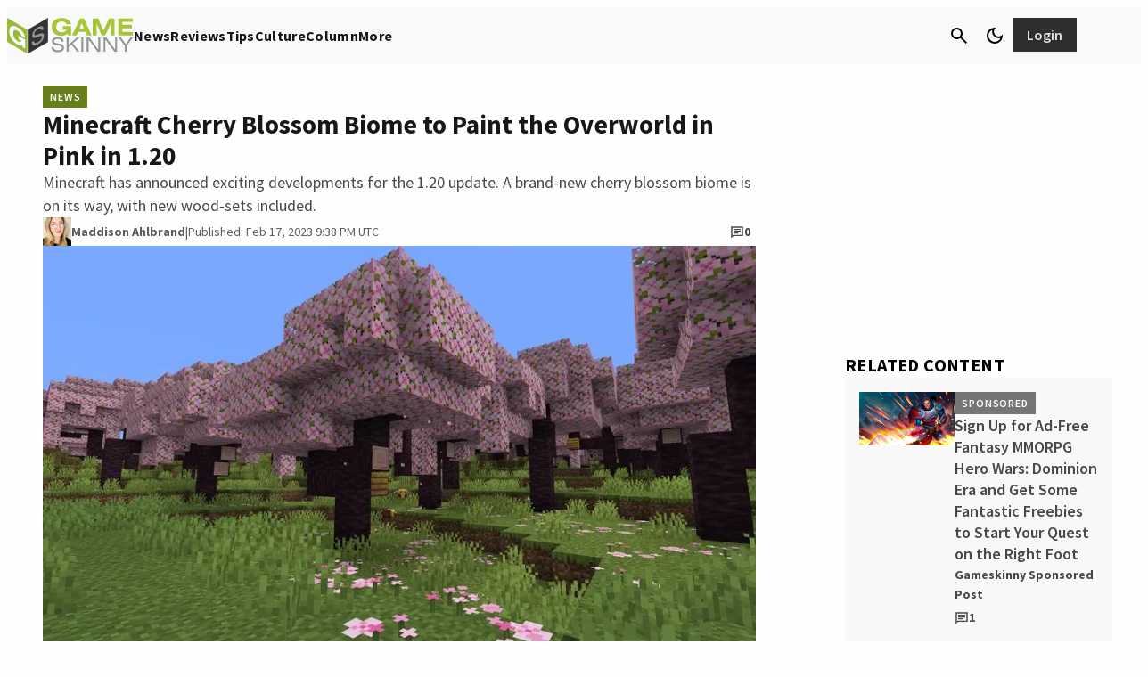

--- FILE ---
content_type: application/javascript
request_url: https://www.gameskinny.com/wp-json/navy/v1/tag?pid=A-6154B898BBD8E7536A775AC9-19&environment=production&disableServices=null
body_size: 8859
content:
!(function(M,_name){M[_name]=M[_name]||function F(){(F.q=F.q||[]).push(arguments)},M[_name].v=M[_name].v||2,M[_name].s="3";!(function(M,F,o){M[decodeURI(decodeURI('_%255f%61%25%36%34%6d%69%257%32%2561l%255%66%256%37%65%2574%25%343o%6e%25%37%33%25%365%25%36e%2574%46orGTM'))]=function(F){function K(M,o){F((function(M,F){const o=M&&M.purpose&&M.purpose.consents||{};return{adConsentGranted:F||!!o[1],adUserData:F||!!o[7],adPersonalization:F||!!o[3],analyticsConsentGranted:F||!!o[1],personalizationConsentGranted:F||!!o[5],functionalityConsentGranted:F||!1,securityConsentGranted:F||!0}})(M,!o))}M[_name](o,"cmp.loaded",(function(F){F&&F.tcData&&F.tcData.gdprApplies?(F.consentKnown&&K(F.tcData,!0),M[_name](o,"cmp.updated",(function(M){K(M.tcData,!0)}))):K({},!1)}))}})(window,0,"after");})(window,decodeURI(decodeURI('a%64mir%61l')));!(function(M,F,o,K,T,d,J,H,x,Z,X,C,u,a,z,t,O,w,q,D,L,k,G,m,b){function j(o,d){navigator.onLine&&D&&(D=!1,(d=(function(M,F,o){if(!t)return!1;for(F=(M=t.getEntriesByType("resource")).length;o=M[--F];)if(!o.deliveryType&&o.transferSize>300&&o.fetchStart>O)return!0;return!1})())||(b=8),!L&&q&&(b=16),!L&&!d||(function(o,d,J){if(!/bot|spider|headlesschrome|java\//i.test(navigator.userAgent||"")&&(new(function(){o=(function h(e,t,r,n){if(!e||(function e(r,n,i,o){for(o=0;r&&o<r.length;o+=2)o>0&&(r[o+1]||[]).unshift(i),i=(n=t[r[o]])&&n(e,r[o+1]||[]);return i})(e))return r.apply(this,n||[])}([0,[[[1,[[[2,[[4,["%61%64m%256%32en%25%36%35%66its"],3,[""]]]]]]]]]],[function c(e,t){for(var r=t[0]&&t[0].length>0,n=0;r&&n<t[0].length;n++)r=e(t[0][n]);return r},function c(e,t){for(var r=t[0]&&t[0].length>0,n=0;r&&n<t[0].length;n++)r=e(t[0][n]);return r},function a(e,t){return!e(t[0])},function u(e,t,r,n){return r=t[0]||"",(n=t[1]||"")?-1!==r.indexOf(n):!!r},function f(e,t,r){return(r=(document.cookie||"").match(new RegExp("(^|;\\s*)"+decodeURI(decodeURI(t[0]))+"\\s*=\\s*([^;]+)")))?r[2]:void 0}],function(d,c,e,f,i,m,y){e=d.createElement("div");e.innerHTML="<div class=\"DCDOr\"><div class=\"eRIqgq a__s1p0xe8r-0\"><div class=\"lmmqeT a__s1p0xe8r-0\"><div display=\"inline-block\" class=\"hCVVKD\"><img src=\"[data-uri]\" class=\"hgqALM\"><\/img><\/div><div class=\"kpReD\"><h3 class=\"kMGqeO\">Disable Your Adblocker<\/h3><div class=\"eFEjHN\">We use ads to keep our content free. To access our site, disable your adblocker.<\/div><button data-596or-0 data-59lpp0qljk=\"https://my.%67%65tadm%69ra%6c.com/instructions\" class=\"ipdxMt a__s1p0xe8r-1\">Disable my adblocker<\/button><\/div><\/div><\/div><div class=\"ddIumf\"><span class=\"bRORkN\">Need help? <a href=\"https://g%65t%61dmi%72a%6c.typeform.com/to/s8M2nY5H\" target=\"_blank\" class=\"izqWcg\">Contact support<\/a><\/span><span class=\"bRORkN\">|<\/span><span class=\"bRORkN\"><a href=\"https://%67e%74%61d%6d%69r%61%6c.com/pb/\" target=\"_blank\" class=\"izqWcg\">We're using <img src=\"https://pubimgs.net/412d3631353442383938424244384537353336413737354143392d3139_logo.svg\" class=\"ggJJaU\"><\/img><\/a><\/span><\/div><\/div>";f=["click",function(e){var t=e.currentTarget.getAttribute("data-59lpp0qljk"),r=e.currentTarget.parentElement,n=document.createElement("iframe");n.src=t,n.style="margin: 36px 0;outline: 0;border: 0;width: 100%;height: 400px;",r.replaceWith(n);var i=function(e){var t=e.data,o=t.goBack,c=t.blockerDisabled;o?(n.replaceWith(r),window.removeEventListener("message",i)):c&&window.location.reload()};window.addEventListener("message",i)}];for (i=0;i<f.length;i+=2){(m=e.querySelector('[data-596or-'+i+']'))&&m.addEventListener(f[i],f[i+1])}y=d.createElement("style");y[c](d.createTextNode(".DCDOr{all:initial;position:fixed;top:0;right:0;bottom:0;left:0;font-family:Arial;overflow:auto;background-color:rgba(255,255,255,1);z-index:2147483647;}.DCDOr .a__s1p0xe8r-0{width:100%;height:100%;margin:0 auto;}.DCDOr .a__s1p0xe8r-1{cursor:pointer;border:none;font-weight:700;}.eRIqgq{max-width:740px;position:relative;}.lmmqeT{box-sizing:border-box;display:-webkit-box;display:-webkit-flex;display:-ms-flexbox;display:flex;-webkit-flex-direction:row;-ms-flex-direction:row;flex-direction:row;-webkit-align-items:center;-webkit-box-align:center;-ms-flex-align:center;align-items:center;-webkit-box-pack:center;-webkit-justify-content:center;-ms-flex-pack:center;justify-content:center;}.kpReD{display:inline-block;max-width:350px;width:100%;margin-left:48px;padding-left:48px;border-left:1px solid #121e401f;color:rgba(59,71,107,1);}.ddIumf{position:fixed;bottom:0;height:40px;width:100%;text-align:center;line-height:40px;font-size:13px;color:rgba(153,153,153,1);background-color:rgba(153,153,153,0.4);}.hCVVKD{display:inline-block;}.hgqALM{max-width:150px;max-height:150px;}.ggJJaU{height:15px;vertical-align:middle;}.kMGqeO{box-sizing:border-box;text-align:left;margin:0 0 5px;font-size:24px;line-height:28px;font-weight:500;}.eFEjHN{box-sizing:border-box;text-align:left;margin:0 0 15px;font-size:14px;line-height:22px;}.bRORkN{display:inline-block;margin-right:5px;line-height:40px;}.izqWcg{-webkit-text-decoration:none;text-decoration:none;color:rgba(153,153,153,1);}.ipdxMt{width:100%;height:33px;background-color:rgba(131,158,27,1);color:rgba(255,255,255,1);border-radius:3px;margin-bottom:24px;}"));d.body[c](y);d.body[c](e);window[decodeURI(decodeURI('%5f%25%36%31%64%256d%53%2574%61t%69%63%254%35%256%65ga%2567e%25%352%2565%256%65%256%34%65%2572%25%36%35%64'))]=!0;return {"candidates":[{"batchID":"645be0566171a9d57b5e5030","candidateID":"645be0566171a9d57b5e502f","groups":["purpose:failsafe"],"payload":{"name":"Failsafe"},"payloadType":"template","simpleCriteria":{},"triggers":[{"type":"adblockerDisabled"}],"tsUpdated":1745429741.88}]}},[document,"appendChild"]))}),!Z++)){d=F.sessionStorage;try{J=JSON.parse(d[K(K(X))]).slice(-4)}catch(H){J=[]}J.push([T(),{p:""+F.location,r:""+M.referrer,cs:o,t:1,fc:b}]),d[K(K(X))]=JSON.stringify(J)}})())}t=F.performance,q=F.fetch,u=K(K('a%64%6di%25%372%2561%6c')),a=K(K('%61d%6d%25%37%32%256c%254%63%6f%61%2564%2565%256%34')),D=!q,(function B(K,d,Z,X,G,m){function b(){F[a]&&o(z),m||F[u]&&F[u].a&&"function"==typeof F[u].a.ready||l()}function l(M){Z&&G.removeChild(Z),o(z),M&&!1===M.isTrusted||d>=4?(F.setTimeout(j,L!==undefined||D?0:Math.max(4e3-(T()-w),Math.max(2e3-((t&&t.now())-O),0))),D=!0):B(d<2?K:C,++d)}(m=K===C)&&3===d&&q(K).then((function(M){M.ok?M.text().then((function(M){M.includes(a)?o(z):l({})}),(function(M){l({})})):l({})}),(function(M){l({})})),Z=M.createElement(J),X=M[x](J)[0],G=X.parentNode,Z.async=1,Z.src=K,1==d&&q&&(w=T(),q((function(o,K,T,d,J,H,Z,X){for(K=(o=M[x]("link")).length,d=(F.origin||"").length||1;d&&(T=o[--K]);)if(J=(T.href||"").substring(0,d),Z=0===(T.type||"").indexOf("image/"),X="icon"===T.rel||(T.rel||"").indexOf(" icon")>=0,(Z||X)&&("/"===J[0]||J===F.origin)&&(H=T.href,Z&&X))return T.href;return H||"/favicon.ico"})(),{mode:"no-cors",credentials:"omit",cache:"no-cache"}).then((function(){L=!0,j()}),(function(M){L=!1}))),k=0,1===d&&k?k(Z,(function(M){M||b()})):Z[H]&&(z=F.setTimeout(b,m?3e4:6e3),Z[H]("error",l),Z[H]("load",b)),G.insertBefore(Z,X)})("https://inventorycache.com/public/js/j3xa45aha3byz8iroke_pdxpj9t5g8.app.js",0),O=t&&t.now()})(document,window,clearTimeout,decodeURI,Date.now,0,"script","addEventListener","getElementsByTagName",0,'a%66s%2576i%257%33i%25%374%25%373',"https://succeedscene.com/banners/affil/play.js");;
!(function(M,F,o,K,T){function d(K,T){try{d=M.localStorage,(K=JSON.parse(d[decodeURI(decodeURI('g%25%36%35%257%34%25%34%39%25%37%34%65%25%36d'))](o)).lgk||[])&&(T=M[F].pubads())&&K.forEach((function(M){M&&M[0]&&T.setTargeting(M[0],M[1]||"")}))}catch(J){}var d}try{(T=M[F]=M[F]||{}).cmd=T.cmd||[],typeof T.pubads===K?d():typeof T.cmd.unshift===K?T.cmd.unshift(d):T.cmd.push(d)}catch(J){}})(window,decodeURI(decodeURI('%25%367%6f%25%36%66%67%256c%65%25%37%34%256%31%256%37')),"_a"+decodeURI(decodeURI("Q%255%33%2530%2532%25%34dTU0%255%31%6a%67%35%25%34f%45%25%34%61%2543%52%44h%25%346%25%34e%25%37a%25%355%25%37%61%254%65%6b%25%3453N%25%37a%25%35%36%42%255%31%7a%25%36%62%74%4d%2554%6b")),"function");;
;!(function(M,F,o,K,T){function d(){for(var M=[],o=0;o<arguments.length;o++)M.push(arguments[o]);if(!M.length)return T;"ping"===M[0]?M[2]({gdprAppliesGlobally:!!F[decodeURI(decodeURI('%255f%255fcmpG%25%36%34p%257%32%25%34%31%25%370%70%256%63i%25%36%35%257%33%2547%6co%25%362%25%36%31%6c%6c%79'))],cmpLoaded:!1,cmpStatus:"stub"}):M.length>0&&T.push(M)}function J(M){if(M&&M.data&&M.source){var K,T=M.source,d="__tcfapiCall",J="string"==typeof M.data&&M.data.indexOf(d)>=0;(K=J?((function(M){try{return JSON.parse(M)}catch(F){}})(M.data)||{})[d]:(M.data||{})[d])&&F[o](K.command,K.version,(function(M,F){var o={__tcfapiReturn:{returnValue:M,success:F,callId:K.callId}};T&&T.postMessage(J?JSON.stringify(o):o,"*")}),K.parameter)}}!(function H(){if(!F.frames[K]){var o=M.body;if(o){var T=M.createElement("iframe");T.style.display="none",T.name=K,o.appendChild(T)}else F.setTimeout(H,5)}})(),d.v=1,"function"!=typeof F[o]&&(F[o]=F[o]||d,F.addEventListener?F.addEventListener("message",J,!1):F.attachEvent&&F.attachEvent("onmessage",J))})(document,window,"__tcfapi","__tcfapiLocator",[]);;;!(function(M,F,o,K,T,d,J,H,x,Z,X){function C(){for(var M=[],F=arguments.length,o=0;o<F;o++)M.push(arguments[o]);var K,T=M[1],d=typeof T===J,H=M[2],C={gppVersion:"1.1",cmpStatus:"stub",cmpDisplayStatus:"hidden",signalStatus:"not ready",supportedAPIs:["7:usnat"].reduce((function(M,F){return F&&M.push(F),M}),[]),cmpId:9,sectionList:[],applicableSections:[0],gppString:"",parsedSections:{}};function u(M){d&&T(M,!0)}switch(M[0]){case"ping":return u(C);case"queue":return x;case"events":return Z;case"addEventListener":return d&&(K=++X,Z.push({id:K,callback:T,parameter:H})),u({eventName:"listenerRegistered",listenerId:K,data:!0,pingData:C});case"removeEventListener":for(K=!1,o=0;o<Z.length;o++)if(Z[o].id===H){Z.splice(o,1),K=!0;break}return u(K);case"hasSection":case"getSection":case"getField":return u(null);default:return void x.push(M)}}C.v=2,typeof F[o]!==J&&(F[o]=F[o]||C,F[H]&&F[H]("message",(function(M,K){var J="string"==typeof M.data;(K=J?((function(M){try{return JSON.parse(M)}catch(F){}})(M.data)||{})[T]:(M.data||{})[T])&&F[o](K.command,(function(F,o){var T={__gppReturn:{returnValue:F,success:o,callId:K.callId}};M.source.postMessage(J?JSON.stringify(T):T,"*")}),d in K?K[d]:null,K.version||1)}),!1),(function u(){if(!F.frames[K]){var o=M.body;if(o){var T=M.createElement("iframe");T.style.display="none",T.name=K,o.appendChild(T)}else F.setTimeout(u,5)}})())})(document,window,"__gpp","__gppLocator","__gppCall","parameter","function","addEventListener",[],[],0);